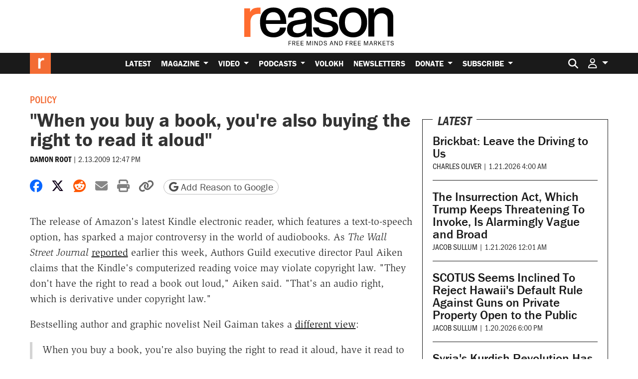

--- FILE ---
content_type: text/html; charset=utf-8
request_url: https://www.google.com/recaptcha/api2/anchor?ar=1&k=6LeMnkUaAAAAALL8T1-XAyB7vxpOeTExu6KwR48-&co=aHR0cHM6Ly9yZWFzb24uY29tOjQ0Mw..&hl=en&v=PoyoqOPhxBO7pBk68S4YbpHZ&size=invisible&anchor-ms=20000&execute-ms=30000&cb=fr9trjcum73d
body_size: 48495
content:
<!DOCTYPE HTML><html dir="ltr" lang="en"><head><meta http-equiv="Content-Type" content="text/html; charset=UTF-8">
<meta http-equiv="X-UA-Compatible" content="IE=edge">
<title>reCAPTCHA</title>
<style type="text/css">
/* cyrillic-ext */
@font-face {
  font-family: 'Roboto';
  font-style: normal;
  font-weight: 400;
  font-stretch: 100%;
  src: url(//fonts.gstatic.com/s/roboto/v48/KFO7CnqEu92Fr1ME7kSn66aGLdTylUAMa3GUBHMdazTgWw.woff2) format('woff2');
  unicode-range: U+0460-052F, U+1C80-1C8A, U+20B4, U+2DE0-2DFF, U+A640-A69F, U+FE2E-FE2F;
}
/* cyrillic */
@font-face {
  font-family: 'Roboto';
  font-style: normal;
  font-weight: 400;
  font-stretch: 100%;
  src: url(//fonts.gstatic.com/s/roboto/v48/KFO7CnqEu92Fr1ME7kSn66aGLdTylUAMa3iUBHMdazTgWw.woff2) format('woff2');
  unicode-range: U+0301, U+0400-045F, U+0490-0491, U+04B0-04B1, U+2116;
}
/* greek-ext */
@font-face {
  font-family: 'Roboto';
  font-style: normal;
  font-weight: 400;
  font-stretch: 100%;
  src: url(//fonts.gstatic.com/s/roboto/v48/KFO7CnqEu92Fr1ME7kSn66aGLdTylUAMa3CUBHMdazTgWw.woff2) format('woff2');
  unicode-range: U+1F00-1FFF;
}
/* greek */
@font-face {
  font-family: 'Roboto';
  font-style: normal;
  font-weight: 400;
  font-stretch: 100%;
  src: url(//fonts.gstatic.com/s/roboto/v48/KFO7CnqEu92Fr1ME7kSn66aGLdTylUAMa3-UBHMdazTgWw.woff2) format('woff2');
  unicode-range: U+0370-0377, U+037A-037F, U+0384-038A, U+038C, U+038E-03A1, U+03A3-03FF;
}
/* math */
@font-face {
  font-family: 'Roboto';
  font-style: normal;
  font-weight: 400;
  font-stretch: 100%;
  src: url(//fonts.gstatic.com/s/roboto/v48/KFO7CnqEu92Fr1ME7kSn66aGLdTylUAMawCUBHMdazTgWw.woff2) format('woff2');
  unicode-range: U+0302-0303, U+0305, U+0307-0308, U+0310, U+0312, U+0315, U+031A, U+0326-0327, U+032C, U+032F-0330, U+0332-0333, U+0338, U+033A, U+0346, U+034D, U+0391-03A1, U+03A3-03A9, U+03B1-03C9, U+03D1, U+03D5-03D6, U+03F0-03F1, U+03F4-03F5, U+2016-2017, U+2034-2038, U+203C, U+2040, U+2043, U+2047, U+2050, U+2057, U+205F, U+2070-2071, U+2074-208E, U+2090-209C, U+20D0-20DC, U+20E1, U+20E5-20EF, U+2100-2112, U+2114-2115, U+2117-2121, U+2123-214F, U+2190, U+2192, U+2194-21AE, U+21B0-21E5, U+21F1-21F2, U+21F4-2211, U+2213-2214, U+2216-22FF, U+2308-230B, U+2310, U+2319, U+231C-2321, U+2336-237A, U+237C, U+2395, U+239B-23B7, U+23D0, U+23DC-23E1, U+2474-2475, U+25AF, U+25B3, U+25B7, U+25BD, U+25C1, U+25CA, U+25CC, U+25FB, U+266D-266F, U+27C0-27FF, U+2900-2AFF, U+2B0E-2B11, U+2B30-2B4C, U+2BFE, U+3030, U+FF5B, U+FF5D, U+1D400-1D7FF, U+1EE00-1EEFF;
}
/* symbols */
@font-face {
  font-family: 'Roboto';
  font-style: normal;
  font-weight: 400;
  font-stretch: 100%;
  src: url(//fonts.gstatic.com/s/roboto/v48/KFO7CnqEu92Fr1ME7kSn66aGLdTylUAMaxKUBHMdazTgWw.woff2) format('woff2');
  unicode-range: U+0001-000C, U+000E-001F, U+007F-009F, U+20DD-20E0, U+20E2-20E4, U+2150-218F, U+2190, U+2192, U+2194-2199, U+21AF, U+21E6-21F0, U+21F3, U+2218-2219, U+2299, U+22C4-22C6, U+2300-243F, U+2440-244A, U+2460-24FF, U+25A0-27BF, U+2800-28FF, U+2921-2922, U+2981, U+29BF, U+29EB, U+2B00-2BFF, U+4DC0-4DFF, U+FFF9-FFFB, U+10140-1018E, U+10190-1019C, U+101A0, U+101D0-101FD, U+102E0-102FB, U+10E60-10E7E, U+1D2C0-1D2D3, U+1D2E0-1D37F, U+1F000-1F0FF, U+1F100-1F1AD, U+1F1E6-1F1FF, U+1F30D-1F30F, U+1F315, U+1F31C, U+1F31E, U+1F320-1F32C, U+1F336, U+1F378, U+1F37D, U+1F382, U+1F393-1F39F, U+1F3A7-1F3A8, U+1F3AC-1F3AF, U+1F3C2, U+1F3C4-1F3C6, U+1F3CA-1F3CE, U+1F3D4-1F3E0, U+1F3ED, U+1F3F1-1F3F3, U+1F3F5-1F3F7, U+1F408, U+1F415, U+1F41F, U+1F426, U+1F43F, U+1F441-1F442, U+1F444, U+1F446-1F449, U+1F44C-1F44E, U+1F453, U+1F46A, U+1F47D, U+1F4A3, U+1F4B0, U+1F4B3, U+1F4B9, U+1F4BB, U+1F4BF, U+1F4C8-1F4CB, U+1F4D6, U+1F4DA, U+1F4DF, U+1F4E3-1F4E6, U+1F4EA-1F4ED, U+1F4F7, U+1F4F9-1F4FB, U+1F4FD-1F4FE, U+1F503, U+1F507-1F50B, U+1F50D, U+1F512-1F513, U+1F53E-1F54A, U+1F54F-1F5FA, U+1F610, U+1F650-1F67F, U+1F687, U+1F68D, U+1F691, U+1F694, U+1F698, U+1F6AD, U+1F6B2, U+1F6B9-1F6BA, U+1F6BC, U+1F6C6-1F6CF, U+1F6D3-1F6D7, U+1F6E0-1F6EA, U+1F6F0-1F6F3, U+1F6F7-1F6FC, U+1F700-1F7FF, U+1F800-1F80B, U+1F810-1F847, U+1F850-1F859, U+1F860-1F887, U+1F890-1F8AD, U+1F8B0-1F8BB, U+1F8C0-1F8C1, U+1F900-1F90B, U+1F93B, U+1F946, U+1F984, U+1F996, U+1F9E9, U+1FA00-1FA6F, U+1FA70-1FA7C, U+1FA80-1FA89, U+1FA8F-1FAC6, U+1FACE-1FADC, U+1FADF-1FAE9, U+1FAF0-1FAF8, U+1FB00-1FBFF;
}
/* vietnamese */
@font-face {
  font-family: 'Roboto';
  font-style: normal;
  font-weight: 400;
  font-stretch: 100%;
  src: url(//fonts.gstatic.com/s/roboto/v48/KFO7CnqEu92Fr1ME7kSn66aGLdTylUAMa3OUBHMdazTgWw.woff2) format('woff2');
  unicode-range: U+0102-0103, U+0110-0111, U+0128-0129, U+0168-0169, U+01A0-01A1, U+01AF-01B0, U+0300-0301, U+0303-0304, U+0308-0309, U+0323, U+0329, U+1EA0-1EF9, U+20AB;
}
/* latin-ext */
@font-face {
  font-family: 'Roboto';
  font-style: normal;
  font-weight: 400;
  font-stretch: 100%;
  src: url(//fonts.gstatic.com/s/roboto/v48/KFO7CnqEu92Fr1ME7kSn66aGLdTylUAMa3KUBHMdazTgWw.woff2) format('woff2');
  unicode-range: U+0100-02BA, U+02BD-02C5, U+02C7-02CC, U+02CE-02D7, U+02DD-02FF, U+0304, U+0308, U+0329, U+1D00-1DBF, U+1E00-1E9F, U+1EF2-1EFF, U+2020, U+20A0-20AB, U+20AD-20C0, U+2113, U+2C60-2C7F, U+A720-A7FF;
}
/* latin */
@font-face {
  font-family: 'Roboto';
  font-style: normal;
  font-weight: 400;
  font-stretch: 100%;
  src: url(//fonts.gstatic.com/s/roboto/v48/KFO7CnqEu92Fr1ME7kSn66aGLdTylUAMa3yUBHMdazQ.woff2) format('woff2');
  unicode-range: U+0000-00FF, U+0131, U+0152-0153, U+02BB-02BC, U+02C6, U+02DA, U+02DC, U+0304, U+0308, U+0329, U+2000-206F, U+20AC, U+2122, U+2191, U+2193, U+2212, U+2215, U+FEFF, U+FFFD;
}
/* cyrillic-ext */
@font-face {
  font-family: 'Roboto';
  font-style: normal;
  font-weight: 500;
  font-stretch: 100%;
  src: url(//fonts.gstatic.com/s/roboto/v48/KFO7CnqEu92Fr1ME7kSn66aGLdTylUAMa3GUBHMdazTgWw.woff2) format('woff2');
  unicode-range: U+0460-052F, U+1C80-1C8A, U+20B4, U+2DE0-2DFF, U+A640-A69F, U+FE2E-FE2F;
}
/* cyrillic */
@font-face {
  font-family: 'Roboto';
  font-style: normal;
  font-weight: 500;
  font-stretch: 100%;
  src: url(//fonts.gstatic.com/s/roboto/v48/KFO7CnqEu92Fr1ME7kSn66aGLdTylUAMa3iUBHMdazTgWw.woff2) format('woff2');
  unicode-range: U+0301, U+0400-045F, U+0490-0491, U+04B0-04B1, U+2116;
}
/* greek-ext */
@font-face {
  font-family: 'Roboto';
  font-style: normal;
  font-weight: 500;
  font-stretch: 100%;
  src: url(//fonts.gstatic.com/s/roboto/v48/KFO7CnqEu92Fr1ME7kSn66aGLdTylUAMa3CUBHMdazTgWw.woff2) format('woff2');
  unicode-range: U+1F00-1FFF;
}
/* greek */
@font-face {
  font-family: 'Roboto';
  font-style: normal;
  font-weight: 500;
  font-stretch: 100%;
  src: url(//fonts.gstatic.com/s/roboto/v48/KFO7CnqEu92Fr1ME7kSn66aGLdTylUAMa3-UBHMdazTgWw.woff2) format('woff2');
  unicode-range: U+0370-0377, U+037A-037F, U+0384-038A, U+038C, U+038E-03A1, U+03A3-03FF;
}
/* math */
@font-face {
  font-family: 'Roboto';
  font-style: normal;
  font-weight: 500;
  font-stretch: 100%;
  src: url(//fonts.gstatic.com/s/roboto/v48/KFO7CnqEu92Fr1ME7kSn66aGLdTylUAMawCUBHMdazTgWw.woff2) format('woff2');
  unicode-range: U+0302-0303, U+0305, U+0307-0308, U+0310, U+0312, U+0315, U+031A, U+0326-0327, U+032C, U+032F-0330, U+0332-0333, U+0338, U+033A, U+0346, U+034D, U+0391-03A1, U+03A3-03A9, U+03B1-03C9, U+03D1, U+03D5-03D6, U+03F0-03F1, U+03F4-03F5, U+2016-2017, U+2034-2038, U+203C, U+2040, U+2043, U+2047, U+2050, U+2057, U+205F, U+2070-2071, U+2074-208E, U+2090-209C, U+20D0-20DC, U+20E1, U+20E5-20EF, U+2100-2112, U+2114-2115, U+2117-2121, U+2123-214F, U+2190, U+2192, U+2194-21AE, U+21B0-21E5, U+21F1-21F2, U+21F4-2211, U+2213-2214, U+2216-22FF, U+2308-230B, U+2310, U+2319, U+231C-2321, U+2336-237A, U+237C, U+2395, U+239B-23B7, U+23D0, U+23DC-23E1, U+2474-2475, U+25AF, U+25B3, U+25B7, U+25BD, U+25C1, U+25CA, U+25CC, U+25FB, U+266D-266F, U+27C0-27FF, U+2900-2AFF, U+2B0E-2B11, U+2B30-2B4C, U+2BFE, U+3030, U+FF5B, U+FF5D, U+1D400-1D7FF, U+1EE00-1EEFF;
}
/* symbols */
@font-face {
  font-family: 'Roboto';
  font-style: normal;
  font-weight: 500;
  font-stretch: 100%;
  src: url(//fonts.gstatic.com/s/roboto/v48/KFO7CnqEu92Fr1ME7kSn66aGLdTylUAMaxKUBHMdazTgWw.woff2) format('woff2');
  unicode-range: U+0001-000C, U+000E-001F, U+007F-009F, U+20DD-20E0, U+20E2-20E4, U+2150-218F, U+2190, U+2192, U+2194-2199, U+21AF, U+21E6-21F0, U+21F3, U+2218-2219, U+2299, U+22C4-22C6, U+2300-243F, U+2440-244A, U+2460-24FF, U+25A0-27BF, U+2800-28FF, U+2921-2922, U+2981, U+29BF, U+29EB, U+2B00-2BFF, U+4DC0-4DFF, U+FFF9-FFFB, U+10140-1018E, U+10190-1019C, U+101A0, U+101D0-101FD, U+102E0-102FB, U+10E60-10E7E, U+1D2C0-1D2D3, U+1D2E0-1D37F, U+1F000-1F0FF, U+1F100-1F1AD, U+1F1E6-1F1FF, U+1F30D-1F30F, U+1F315, U+1F31C, U+1F31E, U+1F320-1F32C, U+1F336, U+1F378, U+1F37D, U+1F382, U+1F393-1F39F, U+1F3A7-1F3A8, U+1F3AC-1F3AF, U+1F3C2, U+1F3C4-1F3C6, U+1F3CA-1F3CE, U+1F3D4-1F3E0, U+1F3ED, U+1F3F1-1F3F3, U+1F3F5-1F3F7, U+1F408, U+1F415, U+1F41F, U+1F426, U+1F43F, U+1F441-1F442, U+1F444, U+1F446-1F449, U+1F44C-1F44E, U+1F453, U+1F46A, U+1F47D, U+1F4A3, U+1F4B0, U+1F4B3, U+1F4B9, U+1F4BB, U+1F4BF, U+1F4C8-1F4CB, U+1F4D6, U+1F4DA, U+1F4DF, U+1F4E3-1F4E6, U+1F4EA-1F4ED, U+1F4F7, U+1F4F9-1F4FB, U+1F4FD-1F4FE, U+1F503, U+1F507-1F50B, U+1F50D, U+1F512-1F513, U+1F53E-1F54A, U+1F54F-1F5FA, U+1F610, U+1F650-1F67F, U+1F687, U+1F68D, U+1F691, U+1F694, U+1F698, U+1F6AD, U+1F6B2, U+1F6B9-1F6BA, U+1F6BC, U+1F6C6-1F6CF, U+1F6D3-1F6D7, U+1F6E0-1F6EA, U+1F6F0-1F6F3, U+1F6F7-1F6FC, U+1F700-1F7FF, U+1F800-1F80B, U+1F810-1F847, U+1F850-1F859, U+1F860-1F887, U+1F890-1F8AD, U+1F8B0-1F8BB, U+1F8C0-1F8C1, U+1F900-1F90B, U+1F93B, U+1F946, U+1F984, U+1F996, U+1F9E9, U+1FA00-1FA6F, U+1FA70-1FA7C, U+1FA80-1FA89, U+1FA8F-1FAC6, U+1FACE-1FADC, U+1FADF-1FAE9, U+1FAF0-1FAF8, U+1FB00-1FBFF;
}
/* vietnamese */
@font-face {
  font-family: 'Roboto';
  font-style: normal;
  font-weight: 500;
  font-stretch: 100%;
  src: url(//fonts.gstatic.com/s/roboto/v48/KFO7CnqEu92Fr1ME7kSn66aGLdTylUAMa3OUBHMdazTgWw.woff2) format('woff2');
  unicode-range: U+0102-0103, U+0110-0111, U+0128-0129, U+0168-0169, U+01A0-01A1, U+01AF-01B0, U+0300-0301, U+0303-0304, U+0308-0309, U+0323, U+0329, U+1EA0-1EF9, U+20AB;
}
/* latin-ext */
@font-face {
  font-family: 'Roboto';
  font-style: normal;
  font-weight: 500;
  font-stretch: 100%;
  src: url(//fonts.gstatic.com/s/roboto/v48/KFO7CnqEu92Fr1ME7kSn66aGLdTylUAMa3KUBHMdazTgWw.woff2) format('woff2');
  unicode-range: U+0100-02BA, U+02BD-02C5, U+02C7-02CC, U+02CE-02D7, U+02DD-02FF, U+0304, U+0308, U+0329, U+1D00-1DBF, U+1E00-1E9F, U+1EF2-1EFF, U+2020, U+20A0-20AB, U+20AD-20C0, U+2113, U+2C60-2C7F, U+A720-A7FF;
}
/* latin */
@font-face {
  font-family: 'Roboto';
  font-style: normal;
  font-weight: 500;
  font-stretch: 100%;
  src: url(//fonts.gstatic.com/s/roboto/v48/KFO7CnqEu92Fr1ME7kSn66aGLdTylUAMa3yUBHMdazQ.woff2) format('woff2');
  unicode-range: U+0000-00FF, U+0131, U+0152-0153, U+02BB-02BC, U+02C6, U+02DA, U+02DC, U+0304, U+0308, U+0329, U+2000-206F, U+20AC, U+2122, U+2191, U+2193, U+2212, U+2215, U+FEFF, U+FFFD;
}
/* cyrillic-ext */
@font-face {
  font-family: 'Roboto';
  font-style: normal;
  font-weight: 900;
  font-stretch: 100%;
  src: url(//fonts.gstatic.com/s/roboto/v48/KFO7CnqEu92Fr1ME7kSn66aGLdTylUAMa3GUBHMdazTgWw.woff2) format('woff2');
  unicode-range: U+0460-052F, U+1C80-1C8A, U+20B4, U+2DE0-2DFF, U+A640-A69F, U+FE2E-FE2F;
}
/* cyrillic */
@font-face {
  font-family: 'Roboto';
  font-style: normal;
  font-weight: 900;
  font-stretch: 100%;
  src: url(//fonts.gstatic.com/s/roboto/v48/KFO7CnqEu92Fr1ME7kSn66aGLdTylUAMa3iUBHMdazTgWw.woff2) format('woff2');
  unicode-range: U+0301, U+0400-045F, U+0490-0491, U+04B0-04B1, U+2116;
}
/* greek-ext */
@font-face {
  font-family: 'Roboto';
  font-style: normal;
  font-weight: 900;
  font-stretch: 100%;
  src: url(//fonts.gstatic.com/s/roboto/v48/KFO7CnqEu92Fr1ME7kSn66aGLdTylUAMa3CUBHMdazTgWw.woff2) format('woff2');
  unicode-range: U+1F00-1FFF;
}
/* greek */
@font-face {
  font-family: 'Roboto';
  font-style: normal;
  font-weight: 900;
  font-stretch: 100%;
  src: url(//fonts.gstatic.com/s/roboto/v48/KFO7CnqEu92Fr1ME7kSn66aGLdTylUAMa3-UBHMdazTgWw.woff2) format('woff2');
  unicode-range: U+0370-0377, U+037A-037F, U+0384-038A, U+038C, U+038E-03A1, U+03A3-03FF;
}
/* math */
@font-face {
  font-family: 'Roboto';
  font-style: normal;
  font-weight: 900;
  font-stretch: 100%;
  src: url(//fonts.gstatic.com/s/roboto/v48/KFO7CnqEu92Fr1ME7kSn66aGLdTylUAMawCUBHMdazTgWw.woff2) format('woff2');
  unicode-range: U+0302-0303, U+0305, U+0307-0308, U+0310, U+0312, U+0315, U+031A, U+0326-0327, U+032C, U+032F-0330, U+0332-0333, U+0338, U+033A, U+0346, U+034D, U+0391-03A1, U+03A3-03A9, U+03B1-03C9, U+03D1, U+03D5-03D6, U+03F0-03F1, U+03F4-03F5, U+2016-2017, U+2034-2038, U+203C, U+2040, U+2043, U+2047, U+2050, U+2057, U+205F, U+2070-2071, U+2074-208E, U+2090-209C, U+20D0-20DC, U+20E1, U+20E5-20EF, U+2100-2112, U+2114-2115, U+2117-2121, U+2123-214F, U+2190, U+2192, U+2194-21AE, U+21B0-21E5, U+21F1-21F2, U+21F4-2211, U+2213-2214, U+2216-22FF, U+2308-230B, U+2310, U+2319, U+231C-2321, U+2336-237A, U+237C, U+2395, U+239B-23B7, U+23D0, U+23DC-23E1, U+2474-2475, U+25AF, U+25B3, U+25B7, U+25BD, U+25C1, U+25CA, U+25CC, U+25FB, U+266D-266F, U+27C0-27FF, U+2900-2AFF, U+2B0E-2B11, U+2B30-2B4C, U+2BFE, U+3030, U+FF5B, U+FF5D, U+1D400-1D7FF, U+1EE00-1EEFF;
}
/* symbols */
@font-face {
  font-family: 'Roboto';
  font-style: normal;
  font-weight: 900;
  font-stretch: 100%;
  src: url(//fonts.gstatic.com/s/roboto/v48/KFO7CnqEu92Fr1ME7kSn66aGLdTylUAMaxKUBHMdazTgWw.woff2) format('woff2');
  unicode-range: U+0001-000C, U+000E-001F, U+007F-009F, U+20DD-20E0, U+20E2-20E4, U+2150-218F, U+2190, U+2192, U+2194-2199, U+21AF, U+21E6-21F0, U+21F3, U+2218-2219, U+2299, U+22C4-22C6, U+2300-243F, U+2440-244A, U+2460-24FF, U+25A0-27BF, U+2800-28FF, U+2921-2922, U+2981, U+29BF, U+29EB, U+2B00-2BFF, U+4DC0-4DFF, U+FFF9-FFFB, U+10140-1018E, U+10190-1019C, U+101A0, U+101D0-101FD, U+102E0-102FB, U+10E60-10E7E, U+1D2C0-1D2D3, U+1D2E0-1D37F, U+1F000-1F0FF, U+1F100-1F1AD, U+1F1E6-1F1FF, U+1F30D-1F30F, U+1F315, U+1F31C, U+1F31E, U+1F320-1F32C, U+1F336, U+1F378, U+1F37D, U+1F382, U+1F393-1F39F, U+1F3A7-1F3A8, U+1F3AC-1F3AF, U+1F3C2, U+1F3C4-1F3C6, U+1F3CA-1F3CE, U+1F3D4-1F3E0, U+1F3ED, U+1F3F1-1F3F3, U+1F3F5-1F3F7, U+1F408, U+1F415, U+1F41F, U+1F426, U+1F43F, U+1F441-1F442, U+1F444, U+1F446-1F449, U+1F44C-1F44E, U+1F453, U+1F46A, U+1F47D, U+1F4A3, U+1F4B0, U+1F4B3, U+1F4B9, U+1F4BB, U+1F4BF, U+1F4C8-1F4CB, U+1F4D6, U+1F4DA, U+1F4DF, U+1F4E3-1F4E6, U+1F4EA-1F4ED, U+1F4F7, U+1F4F9-1F4FB, U+1F4FD-1F4FE, U+1F503, U+1F507-1F50B, U+1F50D, U+1F512-1F513, U+1F53E-1F54A, U+1F54F-1F5FA, U+1F610, U+1F650-1F67F, U+1F687, U+1F68D, U+1F691, U+1F694, U+1F698, U+1F6AD, U+1F6B2, U+1F6B9-1F6BA, U+1F6BC, U+1F6C6-1F6CF, U+1F6D3-1F6D7, U+1F6E0-1F6EA, U+1F6F0-1F6F3, U+1F6F7-1F6FC, U+1F700-1F7FF, U+1F800-1F80B, U+1F810-1F847, U+1F850-1F859, U+1F860-1F887, U+1F890-1F8AD, U+1F8B0-1F8BB, U+1F8C0-1F8C1, U+1F900-1F90B, U+1F93B, U+1F946, U+1F984, U+1F996, U+1F9E9, U+1FA00-1FA6F, U+1FA70-1FA7C, U+1FA80-1FA89, U+1FA8F-1FAC6, U+1FACE-1FADC, U+1FADF-1FAE9, U+1FAF0-1FAF8, U+1FB00-1FBFF;
}
/* vietnamese */
@font-face {
  font-family: 'Roboto';
  font-style: normal;
  font-weight: 900;
  font-stretch: 100%;
  src: url(//fonts.gstatic.com/s/roboto/v48/KFO7CnqEu92Fr1ME7kSn66aGLdTylUAMa3OUBHMdazTgWw.woff2) format('woff2');
  unicode-range: U+0102-0103, U+0110-0111, U+0128-0129, U+0168-0169, U+01A0-01A1, U+01AF-01B0, U+0300-0301, U+0303-0304, U+0308-0309, U+0323, U+0329, U+1EA0-1EF9, U+20AB;
}
/* latin-ext */
@font-face {
  font-family: 'Roboto';
  font-style: normal;
  font-weight: 900;
  font-stretch: 100%;
  src: url(//fonts.gstatic.com/s/roboto/v48/KFO7CnqEu92Fr1ME7kSn66aGLdTylUAMa3KUBHMdazTgWw.woff2) format('woff2');
  unicode-range: U+0100-02BA, U+02BD-02C5, U+02C7-02CC, U+02CE-02D7, U+02DD-02FF, U+0304, U+0308, U+0329, U+1D00-1DBF, U+1E00-1E9F, U+1EF2-1EFF, U+2020, U+20A0-20AB, U+20AD-20C0, U+2113, U+2C60-2C7F, U+A720-A7FF;
}
/* latin */
@font-face {
  font-family: 'Roboto';
  font-style: normal;
  font-weight: 900;
  font-stretch: 100%;
  src: url(//fonts.gstatic.com/s/roboto/v48/KFO7CnqEu92Fr1ME7kSn66aGLdTylUAMa3yUBHMdazQ.woff2) format('woff2');
  unicode-range: U+0000-00FF, U+0131, U+0152-0153, U+02BB-02BC, U+02C6, U+02DA, U+02DC, U+0304, U+0308, U+0329, U+2000-206F, U+20AC, U+2122, U+2191, U+2193, U+2212, U+2215, U+FEFF, U+FFFD;
}

</style>
<link rel="stylesheet" type="text/css" href="https://www.gstatic.com/recaptcha/releases/PoyoqOPhxBO7pBk68S4YbpHZ/styles__ltr.css">
<script nonce="krLWcmtzaJR5BY7oQNZrSg" type="text/javascript">window['__recaptcha_api'] = 'https://www.google.com/recaptcha/api2/';</script>
<script type="text/javascript" src="https://www.gstatic.com/recaptcha/releases/PoyoqOPhxBO7pBk68S4YbpHZ/recaptcha__en.js" nonce="krLWcmtzaJR5BY7oQNZrSg">
      
    </script></head>
<body><div id="rc-anchor-alert" class="rc-anchor-alert"></div>
<input type="hidden" id="recaptcha-token" value="[base64]">
<script type="text/javascript" nonce="krLWcmtzaJR5BY7oQNZrSg">
      recaptcha.anchor.Main.init("[\x22ainput\x22,[\x22bgdata\x22,\x22\x22,\[base64]/[base64]/[base64]/[base64]/[base64]/UltsKytdPUU6KEU8MjA0OD9SW2wrK109RT4+NnwxOTI6KChFJjY0NTEyKT09NTUyOTYmJk0rMTxjLmxlbmd0aCYmKGMuY2hhckNvZGVBdChNKzEpJjY0NTEyKT09NTYzMjA/[base64]/[base64]/[base64]/[base64]/[base64]/[base64]/[base64]\x22,\[base64]\\u003d\x22,\[base64]/CkFTCgDnCi2NlL13DucKiwpDDrcOGMB3CgCDCncOnw6LDtCTDrMOvw49xRhHChllVDELCp8KoXnp8w5nCkMK+XHd+UcKhc1XDgcKGZGXDqsKpw7lRMmlRKsOSM8K2EglnF3LDgHDCux4Ow4vDscKPwrNIcDrCm1h/[base64]/CksKbw55Ew4h1w6VMTm3DjkbDhsKHX8Ocw5kEw4vDjU7Dg8ONKHE5A8OaK8K8G0bCsMOPCgAfOsO0wqROHHPDkklHwrcga8K+CmQ3w4/[base64]/[base64]/HMOiLHgww7lYwpd8KBHDvG8HwrVwwpXCssK/[base64]/wojDqCvCh8OIw6bCucOkwq94aMKOwrR8Ig9cwrlSw4FQwrrChXsRwo7CtUkPGcOgwpfCrMKDdnPCsMOjIsOuA8K4cj04b2fClsKbCsKywpR/w7vDigwOwqQAw5jCu8KGD0lVaTwEwobCrjbCoXnCoUzDicOUB8Onw7/DrirDo8KvdRPDmgZJwpUiV8KIw67DhsOlVMKFwrrDucKfXF7Dn2DDjSPCtmXCsyUIw5JfQcOUbMKOwo4CbMKzw7fCicKPw7gzIX3DocO/OkxFbcO5ZsOicAvCpG7ClMO5w7oHEWLCtQltwqonSMOrTFIvwpjClsONNMKhwpfClgZSBsKVRzM1JcKoUSLDs8K1dVrDjsKPwo1pdcKVw4jDmcKmPl8jfznCg3U/a8K5RCjCjMObwpfCkMOUM8Kuw6g2TMKoUcKDXFQaGx3CqAJGw78Cwq/DkMOVI8O0QcO1d1ZadjzCuwg+woTCjEHDjA1Ce1Izw71bVsKRw551ZSrCs8OYXcKGRcOrIsKtb11+TijDl2jDi8OkUMKqWcO0w4PCgDzCuMKhewAVJknCh8KOXQYgKUImFcKqw5bDux/CuhPDlzAZwq0awpfDqy/[base64]/[base64]/DtzJpBsOXXcKyw7nCpBosw4ZdwoB4NcO3wrfDjQLCncKMR8OlIsKWwrPDqnvDliRTwpTCl8Oww5gewqZ3w7zCr8OedgzDpGFSE2TChzHCnCDDri5EDkPCrMKCBE9+woDClx/Cv8OKIMKyHDRVVsOpfsK+w6nClFrCjcKlNsO/w4vCpsKSw5twKkPCtcK6w75Kw57DmMOYDcOZQsKUwovDjMO4wrgeX8OEXcK2eMOCw7g8w5xNSlljRBfCjMO8CkvDuMK2w7Bjw6nCgMOQWGTDunlFwqTCpC4WNlIrcsKidsK1e3VOw4XDhHxrw57CmzQcBMKDbwfDqMOKwpAqwqUFwpBvw4/Dh8KCwp/DrkXCgUJBwqtwCMOndWvDo8OPGsOAJjjDiiYMw5PCnD/CgcOlw7rDvVtnOlXDosKQwp0wUMKjw5Mcwo/DomTCgQ1Sw5hGw6MYwoLCv3Vaw4JVLsKNfRxdfA7DssOeTAnCisO+wpZtwqZvw53Ct8O+w6QbSsOWw6wCeWrDrMKqw6BuwpgFVcOmwqlzFcKmwqfCumvDqlbCi8Kbw5d8ZncywrtOXsK5SWwNwoQ1SsKtwo/CgVRrNcKLXsK1fcKtC8O0Nw3DplvDk8OxdcKjFVlew55mORrDo8Kpw6w/cMKFPsKDw7zDvCXChzXDughoVMKGNsKswofDtzrCuydoaQTDixgTw41mw5tKwrHCpk7DoMOjIGPDs8O/woEbLcK9wrPCp3HCvMK/w6YNw4ZgBMKQfMOEZsKfO8K3BsKiRknCr2jCrsO7w6fDrzvChSV7w6Q1NFLDgcKEw5zDnMKjTGXDgi/DgsKTw4DDoXtnfcKcwq9Kw4LDtXvDqMKHwoUHwqwXV23DuFcEfzvCgMOdTcO4BsKqwp7DpiwGPcOwwpoLwqLCv3wbVsO/wpYWwpfDgsKxwq5lw5ooLS4Sw48MDlHClMKbwrxOw7DCvxB7wq0NQnh5eG7DuFtkwobDvsKKM8KWe8O9WhnDucKiw7nDhsKMw4xuwr5CIRrCsgPDnTMvw5bDt30KdHPDtwU+Sg1uwpXDtsKpw45kw7XCjMOtCcOFRsK/OsOXOEBLwqfDkDvCmjTDjArCth7CnsK+LsOUQ3E5XW5MK8KEwpNPw5BGVsKmwq/CqkEtHCAbw7PCiRUudCrDoSEwwq3Cjz8lC8K0S8KXwpHDvGBgwqkQw6/CsMKEwoPCuTk5wo1/wrRlwoTDmzBfw5g5KzkywqZuT8Osw4zDqwAxwqEfe8OEwqHDn8K0w5PCqGZgVkgiPjzCq8K/VhLDshFEfsKiA8OHwq0Qw73DkMO6OkM/QcKYd8KXdcOBwo1LwrnCvsOGY8K8FcOmwopORgk3w74EwqgxSwgLHXPClMKLQXXDvMK9wr3CsDrDuMKAw4/Dlj0NEToEw4XDr8OBIH4Uw5UVLwQIXQfDmjYaw5DCicOkAR8ia1ZSw6bCjVXDmy/DksKRwo7DjiJmwoYzw7ZHcsOlw4LDpSB+wpUJW1Q7woJ1H8OHYDnDnygBw5M0w7rCqXRqbRJGwqcZDsOIBiRQKsKLdcKiIkoMw4bDk8KLwrtOOmXClzHCl2LDj3MdIx/Cj23ChcKiHcKdwp89bCUXw4c7Oy7CtgpVRAsVDTRyAyUQwrJHw45iw7EEA8KhK8Oue2XCiw5WKhvCscOywpLDkMOQwrVhQMO0BknClEPDmlJxwpdQecOYQzEow5QNwpnCsMOewqtPa2E8w506YS/[base64]/Ds8KdwrJBwolxSldHwpQBCMOoS8Odw74swo3CtMKLw7xmCj3CscKJw43CuhnCpMK8XcObwqjDlMOKw5bCh8KMw6DDpmkrPVxhXMO9PnXDlCrCpgY5ZngEXMOww7DDvMKUd8K4w5cbLcKTRcKBwpAvw5UEasK/wp1QwofCo0Y1BX0Bwp/CgnPDpsKyKHfCoMK2woY2wpLCiVvDgwZiwp0iLMKuwpB7wrgTKFHCsMKuw44owrvDqyDChXB6KV/Dq8OELgU1wqUJwoh0YxDDgBLCoMK9w6Mlw7nDrWkRw4YqwopsAlnCvMKUw4IZwocVwpJXw6JUw55Cwp8YcC8DwoDCgS3DpMKGwr7Dikg5NcKEw7/DqcKHYFw1ExLCisOARjHDgcKoXMO4wqrDuhdGAcOmwogFCMK7w6pHC8OQEsKxQzBDwqPDnMKlwqPCkwJywpQEwqfDjiLDrsKLOEJ/wpAMw6hMEBnDg8OFTFTChQ0AwrNmw5A8EsOych5Ow5PCr8OiacKuw61Fwo98URwrRxnDjHABAsONRTvDn8OJYMKuCVgMCMORDsOGw5zDqhjDs8ORwpMIw6ZFGkR/w7DCgC5od8OZwoJkwq7CrcKcUlMTw4LDom9owrHDujguIHXCvFTDv8OuTh9Sw6TDj8OGw7o3wo3Dqm7CmmHCpn/DoV4jCCDCssKBw5N7KMKnFihaw50Rw6sWwojDkxcWMsOBw4zDmMOrwrDCu8KIEsKraMOlXsOGR8KYNMK/[base64]/DrDNjw7J4w5fDnMKnwpjCtMKtwqHDrEjCm8O+HEDCusO7fcK4wpYtBsKLa8ORw5Qtw7MtPBfDk1TDlVA+dcKKCmDCti/DpnQCdglvw6sQw4hVw4Mww7PDu3LDmcK3w79JXsK8LWTColcUw6XDpMOYWHl7S8O/BcOsWGrDqMKlNjNLw5sAZcKyScKMZ3YlOsK6w67DnFgswq07wq/DkWHCgS/DljZMXC3CrsKXwqXDtMKOVn3Dg8OHC1ZqP0YlwojCjcKkNcO0agvCsMOpORpGQnkMw6YWQsKFwp/Cn8OuwqhnWMOcG2UQw5PCq31EMMKfwqrCnHAuVmhHwq/[base64]/F8K6w50Mw5R7OsKEWgtjw5LCnTE2egoAw7XDsMK1HWnClsOfwo7DusOow60nXUFVwpPCrMKlw65fIcKUw7/Do8KFbcKHw7rCv8O8wo/CkE49MMKGwrBnw5RoAsKkwpzCh8KgCwnChMOhXgHCucKsHh7CiMK8wrfCilnDvT3CgMOCwoFIw4/CscO3bUXDky/Cl1bCmMOxwr/DsTTDsSkmw6QgBMOcYMO5w6rDlSjDvFrDjQ7DmjZTKgYUwqs7w5jCqCVoHcOLDcOfwpZ+bQxRwrYTLyXCmBHDgsKOwrnDgMKSwrdXwrZ1w5pKLsOJwrAwwqXDvMKcw7k8w7XCusOEZcO5bMOBJcOUNXMHwpoGw7dXAcOZwpkOZQbDnsKRO8KUIyrCuMO/w5bDqmTCqMOyw5pDwpcmwrIkw5/DuQkLP8KtNU8hJcKYw7YpF1wvw4DCp0rCuWZUw6DDnBTDkVrDpRBQw4IAw7/DtU1vOWbDsWPChsOpwq9hw780DsKIw4/DhV/[base64]/PkguwrLClcKrI8K+R8KlwpfCmMOow4hNS3N6UsO9Xw98BQclwr7Cu8OoK3VxFWZ3JsKLwqpiw5FTw6M2wpoBw6zCkk4tEsKRw5sFRsOdwq/DhCoXw6bDlC/CusKMaFzCrcOrUxYQw4VYw6hXw4pqWsKLf8OdOXXDt8OjHcK+dy0HdsOKwqsRw6wBMMO+SWouwofCs2c3C8KRFk/DmG7CvsKbw5HCsVZARMK5D8KkNyjDh8OKbRfCscOYD1PCjsKQZT3Dq8KDYSfCkAfCnSLCihLDt03DlBcXwpbCisK9Y8Kxw7IdwqBDwpTDv8K/D2AKJyECw4DDjMKQw5NfwrjCsVnDgzoNCBnCjMOCUEPDssOXJx/DrsKhQQjDl3DCrsKVExnCuy/DksKRwr8sWsOIDn93w5l+wobCocKHw49oAx02w7zDgsKxLcOQwrHCjcO1w6txwp8UNzlYIxjDpcKZTnnDncO3wozCmXrCjTjCisKKH8Ktw6FZwofCqVsxEQQOw5TCgyXDnMKMw5/ConAAwpkYw6dYQsO8wpDDisOwIsKRwr10w71Xw6QvahRjQzXCuGjDs3DCtcOlAMKnKwIqw5Q0PsODelRow7zCu8OHTXTCtMOUO2tqEsK/X8OzHHTDh3o4w4h1MljDhS4OFi7CisK1FcOHw6zDp0wGw7cpw7M0wr3DixMFw5nDsMOAw5hdwq/DscK6w5MjC8KfwrzDl2I7XMKtb8OtRQZMw7pYD2bChcKrY8KVw7UkZcKQU13DkBPCssKwwrbDgsKbwpd7f8KqVcO/w5PDr8ODw7M9w5bDgCrDtsKSwrknZB1hBE8XwofCo8Kqa8OgfsOyMD7CrX/CscKUw4VWwp4WA8Kvdzthw4/CssKHenxvcS7Cq8KUCXjDg31IY8O5BMOdcQN9wqHDjMOPwr/CujkZUsODw4/CncKUw5ACw4o2w5dxwr3DlcORW8OlGsK+w5Q+wrsZWMKfKm4uw7DCkxcbw6LCjCoMw6zDr1TDggohw57Dv8KiwotPCXXDocODwp4dK8O7XcK6w5IlIMOedmYfdW/DhcKcU8OCEMOsMkl7XcOiFsK4aU0iEHbDpMK6w6RzHcOiTFdLFHBQwr/CtMKySDjDvznDigfDpwnChMKjwrIydcO3wpzCrDrCgsOPUgvDpnQrXAhFbcKna8OjfzTDvHRbw70GBwTDqsKyw7HCp8O/PQtbw7bCrG9EQHDChsKxwrDCssOPw5/[base64]/CqGsiP8KCwqBuVsKdwqt3woDDhE7DoUYIwo7DkcKpw7DCp8O8NMOiwrrDp8KUwq96QcKzdTZtw4bCusO7wrbCkl9UHyUPFsKzO0LDlMKRXg/DkMKrw6XDhsKgwpvCncOXbcKpw7DDrcOvbsKTdMK4wpISLg7Cp39ldsK5w4bDpsKDQMOIecOnw6cyJBLCuVLDsgpBLC8vbAJZb1wHwo0yw6AWwoPDk8KlM8Kxw6DDolRwMy4td8KILhLDr8K9wrfDn8KaLiDCksKpESXDksK8PinDuwZsw5nCm1EBw6nDrjxvDC/[base64]/DpsK2w5/DmDPDu8ORw4NewoDDmV3DvsKIclh+w4PCkQvDi8KQV8K1YsODCxrCmUFPTcOPbMKxBxXCp8O2w451JF3DsEQzSMKXw7PCmMODH8OlG8OeGMKYw5DCi3DDlinDpMOzVsKgwodDwobDuTJ8aELDi0nCuFx/a1R/wqjDlFvCvsOKLCbCksKLU8KCXsKMP3nDj8KGwrrDr8KkIxnClX7DnHAaw5/CgcK3w4HCvMKRwoVzZSzCrMKgwpBVGsOCw73DrTvDvMOAwrDCn09sZ8OVwpAxIcKqwpTDtFRnDHfDn2Y8w5/DsMKuw5cneCzCjilWw5PCpW8tI0LDklFEUsOwwoU6F8OETxxvw7LDr8KgwqDDocO6wqbCvkHDm8O2w6vDj27DjcKmw7bDmsK7w69THD/Cm8KVw5HDsMKdfSc6HTPDgsOvw4k9ccOWIsObw74PJMKGw6NRwrDCncOVw6nDhcKkwrvCi1fDpwPChwPDmsOWbsOKdsOWX8Obwq/DscOxKnXClEtMwr0EwohGw6/[base64]/[base64]/DtyARbMK5csOmwpfCjMKVSBnCiMKOAcKCw4HDlA7CgjfDssOVDyIIwr7CssOzPz8Jw69twqtjMsOEwrRUEMKLwoDDoRfCjQ95McOfw6XCiwMYw6fDpANYw5Ztw4Qzw7IFBmLDlF/CsR/DgcKNT8OyFcO4w6/Cj8KhwpkWwpjDrcK0OcONw4VVw514EhArJkcyw4DCnsOfBBvDmsObcsKiGsOfDS7CmsKywpTDl1NvUBnDnsOPRMORwowkYC/DqlxqwqbDuCvCjF7Dm8OVEMOrQkbDuxDCuBHDqcOKw4bCtMOCwo/[base64]/CnMOMJcKAZQbCh8Oiwp7DrMORQmTDrU4ewqVgw5XDggZLwqgcfhzDjcOcX8OnwoDCjGc1wqo/[base64]/P8Kda13CmRUqw6XCucK9A8Oow77Dlx7CtC7DqUnDgiDCtMKhw7vDo8K+wp9wwo7DlRLDucKoA1lBw74OwpbDtMK0wqPChcOFwqZnwobDu8K+BUnDuUvDi1R0O8KvWsOWOUd4YlPDm3cBw5ULwrbDj2QEwqAhw7VbWQvCr8KFw5jDqcOwT8K/GcOEcQLDtkDChRTCuMKXCSfDgMK6NWwPw4DCs0LCrcKHwqXDmArCsCoDwqx+RMKZaE83w5kcLTnDn8K5w6Vbwo8oODbCqlNcwot3woPCtWvCo8Kzw6JpOhbDsjjCvcKkUMKYw6BFw6AaJcO1wqbCr3jDnjbDv8O9X8OGcVTDli8rIcOyNg4ew5/ChcOxSTrDisKRw5xlbyzDqcKqw5bDrsOSw794RH7Cqg/CoMKLMixOEMOuLMK6w5XCisKLFkk4wogJw5TCpsOLXsKcZ8KNw7YNbQPDjUIUUMOFw4h0w47Dm8OwasKawpjDqT5vD2fChsKpw7bCrBvDtcO6fMOaB8OxQw/DhMOEwqzDtMOEwrPDgMKnHgzDjBdEwogrLsKRKcOgVivCrSg6VUQWwq7CvVQZczxleMKiLcKqwqclwrY9Y8KwFCjDlgDDhMOEV1HDtkt7XcKnwprCrF7Dl8KKw4hGWDLCpsOtwqDDsHIkw5rDllrDg8Omw43Dqz7DoHjCgcKmwo5xXMOpOMK9wr1DbW/Ct3EEUsOtwox0wq/DqGvDtU7CvMOhwrvCjhfCr8Kbwp/CscOQE3hRV8K1wprCrcOsd2DDmG7CosKXQGPCkMK/UsOXwoDDr3zDtsOZw6/CohR4w68pw4DCpMOQwpvCkG1zXjrDhVjDp8O1GcKKPBJcNBEXQ8KzwopNwrnCjFc0w6R9wrB2NHpbw7slGwLCh0fDmgZ6woFVw77Du8K6VcK5ASYewr3Cl8OCNl9YwrYVwqttfWLDmcOjw7csX8OnwqvDhhV0F8O/w6/DmWVRw79JA8OqA0bCjHXDgMOpw7J1wqzCqsOgwrnDosK0dmPDpsKowpovJsO/w6HDkVEDwr00bhZ4wpxBw6/DncO2ZCdmw4Nxw47Dr8KxN8Kkw4hXw6MgP8KVwpxxw4DDo0JXGD42wr89wofCpcKxwqnCoDBtwrNbwpnDvw/[base64]/DqSMSwpnDhsODPhPDuyg/I8Oyw7DDol/[base64]/DhHzCgy/Du8KQwrnDhlMSw7VAYMOfw6XDosK4wqHDsWkswq5xw7/[base64]/DrCpZFcKCJA7DusOoFgvDgRHCp8Oww7wYw7jDk8OWwrEpX8K/w4oHwrvCgGLClsO7wosoZsOcUAfDhsOMeRxswqFtZVHDk8KJw5zCjsOIw6wsZcKoIQszw7wRwphBw7TDqlouHcO9w7bDusOFw6zCg8KKw5LDswUJw7/CqMObw7UlOMKVw5Aiw4jDvGTDhMK0wq7CpmoowqtNwr7CmTfCuMK+w7hFdsOlwo3DgcOiaCPCkh5Fwq3CvW5AVcOhwpUdGGzDlsOCBUrDr8Kic8KhF8OVBMOpDFzCmsOIwp3CucKPw5rCng5Nw5hlw5JqwqkVU8K3wqonPm/[base64]/ccKaYyVKw6pbw6jDsyXDpV4VNHXCu37Dtndvw5YUwrrCkUBJw4PDp8Kuw74QI3LCvXLCssO+cH/DhMOaw7cKC8Ocw4DDiBIWw5spwpTDicOgw6sGw4JrI0zClTg4w55/[base64]/DhwrCo3IPIE1AwohLAcO1w4DDmcKCwqjCsMOmw5rCssKdFcKew78VLcO8LRkEaWbCocOSwoQhwoYGwpwtSsOGwrfDuyFtwqEiVFVWwodMwrgRIcKHb8Kdw77CiMOCw5F+w5vCg8OrwrPDvsOfRyzDvADDoTE8ay9mL2/CgMOhUMK0fcKCBsOCMMO0bcOpJ8ORw43DmA0NcsKdSkEqw6DCvzfClcOqwrzCsAfCuA07w7FiwrzCohpewq3CscKFwrLDo03DtFjDlzLCsmEbwqjCnGRVF8KXQy/[base64]/XcK4woTCshwnw6NKwq3DvQpAw5BzwqrDgjHDl2XDqcO4w47CpcK/E8OfwqjDlX0EwrZkwoJlwqMTacOBw4IQC01qCg3DiiPClcOgw7nDgD7CkMKTFAjCpMK4wprCqsKZw5vDusK3wokxwo42woZISRJ5w7MVw4skwozDuiXCrlJADxJxw57DuG12w6TDgsKvw4/[base64]/DucO8w7lCVRULLcOow5J1woJCOT5ZWVDChMObKU7DjcK5w6k7OWvDvsKlwrzDv17DjV/[base64]/[base64]/CmMOcw77Dgm7DrsKNeQsDUsKMwpfDhMOxZ8OXwq7Cuxkqw7wsw6BLwqDDlTLDmcKZNMO6B8Kcd8KdWMO1N8OwwqTCn1HDksOOw6DCnELDqWzCiz/DhQPDqcOPw5R6S8OwbcKVPMKwwpFhw4dgw4Yvw6Rmw7A4wqgMAkVyB8K1wpkxw6PCvBYjHSBfw4rCpkADw6QRw4VUwpnCj8ORw7jCswV9w6w/IMKwIsOUZMKAQ8K8a23CgVFHWyZwwqnCvsO1U8OFNS/Do8KoWMOew4YswpnClVvCqsOLwrzCqjnCisKVwpjDknLDnGTCjsOzwprDo8K7PsOTFMKfwqVDYcKYw54Tw7bCisOhdMOTwonDpGtdwprDqC8tw49Pwp/Cqzdwwr7DrcOvwq1/bcOvKMO5fTLCtj5OVX12GcO0c8Kmw4AEPm/DnDfClzHDl8OfwqfDsSoowprDuFXCmAPCkcKdK8Okf8KYwqvDosOVTcKLwpnCmMO6dMOFw6VZwp5sM8KfZMOSQMKxw4d3f2vDiMOkw5HDmUJYC0/CjMO1YcKEwod7ZcKMw5nDqcKzwoHCtcKDwofCtz3CjcKZb8KZDsKiWMORwoA4F8ONwqQkw5Vxw6YzdW7DksK7b8O1IS3DpsKiw5bClUszwogtBDUAwpTDtQvCpsK+w7k/[base64]/IMO0w5rDsCnConPCjC52wqBJw4bDmXgkFQ8/[base64]/DhcKBNRA9IlnDhMODw606w5nDqxnChmvCgjnCtMO4LUIFaQgsDy1dcMK/w6sYCC4sesOaQsOuBsOew5M1cHQaa3R+wpHCucKfUFMSQ2/DhMOkwrlgw7nDlSJXw49gchI/V8KCwqABNsKRIlZJwrrCpMOFwrBLwrAAw4MyIcKyw5nCmMO/EsOweUZRwqLCuMORw4rDvlzDnznDm8KYasONN3A3w73Ch8KTwoMhGmdTwrPDil3CtMOWfsKNwoJMbTzDlRzCt05qwphHXzBPwrsOw7jDm8KBQGzCq0TDuMOJPhnCgxHDh8OKwptCwqXCr8OBKmTDkGs5BiXDqcO/wrrDoMOVw4N4V8OhfMKcwo9+CA8zY8OCwrAJw7BqOToSBTIIXcO4wokYcywHVHHCvcObLMO+w5fCjkPDvMKmdzvCrzDCo3FYeMO8w6ADwqjChMKbwoxxw7NQw7Y7NGYlK2oNM07Cu8K4ccKzSyAhE8OYwq44TMOrwoxzNcK2KgpzwqZgIMOGwo/CnsORQzx4wpRjw7bCvBfCpcKEw4d5by7CjsOgw7fCu2k3FcKXwpjDuHXDp8K4w4kqw65bEFbChsKbwo/[base64]/Dg8OGw6gCBVDCqRIRwoJ+wr1uEcKFwrzCjiIOYcOtwpAzwrDDvxbCvcO+K8KVM8OVL1HDmlnCiMOJw63CtD51csOaw6DClMOlVlvCtcOiwp0twojDnsO4MMO/w7vCnMKPwrnCrMOBw7jCncOUS8O8w47Dp0hIA1fDvMKXw5XDosOaFwtmEcK1WB9awpF3wrnDkMOwwrHDsGbCoUklw6JZFcKFK8K3VsKlwqcaw6TCokMSwrwfwr3ChMK/wrkQw4h1w7XDsMKpX2sFwrxdLMOqX8O/YcO5RSvDii86eMOjwqbCgsOlw64SwpA7wpZfwqdYwqoEeVHDogN5bDTCm8O6w443MMOAwqUOw4vDkAPCkxR2w7fCnMOjwr8bw6kZHcOTwopcDE1Kb8KmVg/Dq0LCgsOzwrpCwq9zwpPCsQfCulEmaU8kJMOKw4/Cv8OiwoltThwKw79JYkjCmm0PaiISw5FewpR9IsK0FsKyA17Co8K2W8ODPMKJQ0fCmnFvBUU/woEDw7EsEUl9ZGcbwrjCvMKIOMKTw7nDnsOEYcO3wrPCljMZe8Kswqcow7Vya1PDkHzCkMKCwrLCj8KrwpXDslJVw53DrmFow6AgUmNNccKldMKsEMOzwoDCqMKNwpHClsKHL0I0w5VlOMO3wo/[base64]/Ciz7CrlZuw5HCnVNow7/[base64]/wr/[base64]/DucOnw5xBw77Dri0JAQfCvGI0FEPDjmw7w4kJNj3CpsOIwrrCtC52w4dDw73Dv8KuwqjCtnHCgMOjwogmwoTCg8ONZ8K3Kj4Sw6IhAsKZIMK2HSZYbsOnwonCjTHCmU9+w7FnFcKpw5XCmcOSw4JLZcOTw7fCgAXCiygURTcvw6BgU17Cr8Khw51/MjRfJFoZw4l3w7YHKsK1Eih+wq84w6BMUDvDuMOMwphhw4HDpRt1WcO+bVZJf8OLw6TDi8OhJcKQJ8O8XsKhw6seInhWw5AVL3DCoEfCvMK+w4MMwpwowrx+IFLCiMKeeRViwrHDmsKEw5oewpnDi8Orw5VsWzsLw6s0w53Cr8K6VMOPwp5/dMKSw6dkP8Oaw6doKC7DhVvDuH3CosKcDcOxw7HDkDR+w44xw4k8wrtTw7Bkw7A/wqEUwrLCjEPChyTCg0PCi2Byw4h3GMKSwrRSBAAYEQ4Kw6djwog/w7LCiBFRMcK8fsKsBsOCw47DsFJ6O8O5wo3CucKlw6/CtcKxw5TDuWBWwqs+DzjCocKbw7YbGMKwRTZ4wqY9csO3wp7Cink1woLCvmvDvMKHw6sxNBXDnsKZwolhQBHDtsO8AMKObMO+w4Usw4shJw/DvcOFP8KqEsO0MHzDj04vw4TCl8O+CEzCiUDClSVrw7fChwgPP8K9JsOrwrvDjX1owpDClEjDr3fDulPDqw7Doj3DicKjwr8zdcKtJlHDsD7CksOhf8O3D0/DsR7DvUvDjy7DncOEBS82wpMfw4jDi8Kfw4bDkznCqcObw6PCosO+WRXDpirDm8Ore8KhUMONWcKIfcKNw6rDhMOmw5BEXmrCvzjCusKZTMKLwr/CtMO5M2EOUMOJw6dAeSMFwplkBzDClcOlJsKawpQabcK6wrwlw4zCjcKbw5rDiMO1wpDDscKSVmzCtT4twoLCnRvDs1HChsKhL8Oiw7VcB8O5w6VbcMO9w4pTOFxSw4lUwrHDi8O/[base64]/TcKiasOacG0BwqbCncKBw6TCjsK7wrlww63DjMO3CRVwL8OcCcONB28twq7DgMKmLsOIIjodw6rCvVLCvmlbB8KLVC1GwrPCgsKZwr/DhkR0woZZwqjDq0rClCHCssKSw57CkxpJR8KEwqfCsh7CpUEQw4tSw6LCjMOAAnhPw7oUw7HDgsKZw4EXEn7DtMKeCcO7FMOKC0UbUTtKFsOZw5Q+FlDCqcKuYcOYRMK+wonDmcOcwrpobMKZVMKjZDNPdMKpAsKRI8Kiw441O8O5wrDDtMKnI3PDsW/CscKUCMKow5Esw7DCj8Khw73Cp8OsVmrDnsOiK0jDtsKQwoHChMK6S0DCh8KNSMO+w6gXwpzDgsKOFDDDu15SZMOEwqXCqFzDpGhFWlTDlsO+fSDCsErCg8OJCgkyS3rDhRTCrMKMXzHDsV3CtsOeC8ODw4ItwqvDjsKNwq8jw4XDgQ0ewqvCtDXCuT/[base64]/HnskWcKvC8OMwo/DqcK2KAnCkBBSbmPDjxfCvgvClsKKf8KRVEfDgAhubsKVw4jDpsKew7s9ZVB4wrM+ZSTCoUYywp9xw59VworCi1vDoMO/woPCiF3DhFF6w5bClcOnc8KwS3/DkcKHwrsjwrvChTNSX8KoQsKowokWwq0Dw6I9XMKlbB9Mw77DjcKCwrfClhTDssOlwqMKw6xlL2AowqVRAHhDWsOAw4LChyHDpcOFKsOPwq5Bw7rDtzxMwr7DmMKtwoEeGsOzQ8K0wp5+w47DjMK1JsKZNy4iwpEuwrPCu8OsIsO8wrvClMK4w4/[base64]/CqsK3V2B+fsOyKMKiw7tyCsKhwqgGc0Myw5cDwocrw4HCqBrDnMKBMTMIwooHw64jwocYw4FxYMKkV8KOYMOGwpM8w6dkwqzDmGApwod9w6jDqyfCvGVYCQ1FwphEKMOPw6PCssOCwq7CvcK8wrQ2wqpUw6BIwosBw7zChnvCtsK0IMOtbCxYKMKdwpg7HMO/BlUFe8OEdljCkigkwrEMUcKjNVfCiSnCtcKhLsOvw77DhXLDnwfDpS4nH8Oww47CvmdaZ13CgcOyPcKuw6Uiw4Eiw6bCgMKoOmJdJ3h2EcKiScOaDsOEYsOQchtAIj5CwocoIcKme8KJYcOQw4nDg8Ogw7Msw7jCpzAcwpsvwp/DjcKsXsKlKk8EwpzCszUoW3UfRSZiwphZMcOLwpLDvBfDiwrCmGcqcsOOPcKrwrrDi8OoVTjDt8K4ZHXDu8KAEsOmJAALZMOLwqzDjcOuwqLCnl/[base64]/[base64]/w41VwrZ3ZjjDgsK8RUXCizBrwrNPacKGwrrCs8Khw4TDgsOQw4siwr0tw5zDqsK4J8KPwrbDtGJkZUjCosOow5Vuw7U0wo8Cwp/CtD8fbjYeCGBcGcO0JcOVCMKswrvDrcKhUcOww65EwqNdw7saDCXCjU8GDi/DkwnCq8KIwqXCgWtsAcOgw4nCmMOPTcK2w6DCjHdKw4bCg2BWw4pHL8KHChnCnn9jGMOdFsKZGMKow4UxwoVURsOiw6DCq8KOdVzDosOIw5bDhcKLwqJfw7A/bVlIwpbDul1aPcKnQsOMWsKsw6ghZRTCr05kFW92wpzCq8Kdwq9zTsOOBBVqGhkCa8OTchgSOcKrT8OUTSQEUcKowoHCu8Oswr3DhMK7c0/[base64]/ORY3dMOLw5jDlsOpw43Cj8KuLUTCvknDgMK1VsKpw59ZwpXDgMOewoxwwrZOZRlXw67DlsO6DsOJw49gwqLDjF/CownCosKiw4HDosOFd8K+wrcpwpHCtcKvw5NmwrXCunXDgBbDsDEQwoTCqDfClwYoC8K2asOFwoNKw4/CgcKzbMOjVAJWK8OwwrnDr8OPw5fCqsKEwpTDmMKxGcKORmLCiHDDhsKuwoHCm8O0wonCk8OWFsKjwp4TfzpNb3zCtcOKGcO+w695wrxawrjDvsKQw4ZJwqLDm8ODC8Ocw7Bqw4IFOcOGSzbDtHnCuG9pw6/DvcKiSTbDlkkPCDHCncKuRMKIwpxawrHCv8OAKC4NKMOhBBZkdsO7CEzDvCM0wp3CrmlrwrvCjxXCtWMcwpcewrfDncOUwpHCvCELWcOsUcK4RSNnXBvChD7CksKywr3DmBZrwpbDr8KWDcKNGcOFQ8K7wp3Dnn/DsMOmw4tuwoVLwrLCsGHCjmYrH8Omw4rDosKRwo8vOcOswrbCrMK3PAnDtjPDjQ7Dp0k3bEHDpsOVwq9Qf2bDo1ovFkElwoNjwqvCqAl9XMOjw79jV8K8ZGUuw70lYsK6w60GwpNFP35LYcOzwqBhQ0PDusK0VMKaw744M8OYwp4mXEHDoX/CizjDng7Dh2lIw6EjHMKKwoEiw4x2Y2fCisKID8Kow6HCjFHDlgohw6nCtTTDrnXDusO1w7HCjysReC3DmsOuwqYvwqtmUcKvOVbDocKFwozDv0AHX0rChsOEwqtsT0XClcOLw7ptw7LDksKNT1RiGMKOw7VHw6/DqMO6OMOXw6DChsOLwpNjUC41woXCgQnDmcK6wpLCr8O4L8OuwoDDrTlow47DtnARwr7Ck3gFw7YDwo/DulQrwq0Tw4LCk8OPWQTDq2bCrWvCtw80w4PDlVXDjibDqwPCl8K7w5PCv3pNdsOLwr3DryVqwrbDqzXCqiXDtcKcQsKrYXXDiMOjw4XDsmrDjyUFwqZrwoDDtsKdEsKJcsO9VcO/wqcAw7ZUwoE1wooww4bDn3fDh8KiwozDisKzw4fDk8OSw7NTYAHDpWNtw5oANsOGwp5Ie8OZOwR4wrkpwpxUw6PDoSHDnRfDqnrDoGcwax9/G8OtflTCu8OKwr1xasOKX8OXw7TClDnCgsOQTsKswoAbwqZhFVIcwpJSw7QvYsOEXsONfnJJwrjDp8OYwoTCnMOUN8Oaw7vDisOqZ8K3HxPDoSfDoyTDvWvDq8OQwovDhsOMw4/CoixYHTUrZ8Ohw53CqwhnwphzZE3DlCfDo8OwwoPCrAPCkXjCkcKXw5nDtsKGw5HDrQMLS8OAYsOmBHLDuBzDuCbDpsOJRRPCkS0Qw79cw5/CvcOsJ39Hw6Acw4TCm0bDrknDpgzDjMK0RkTCj2ArHR4XwrdBwpjDk8K0Zk9ywp0jR1B5fQwKQj3DgsO/w6zDlUzCthZ6PzIawo7DtTfCqwrCu8KzGB3DkMKteErDu8K+azsrBG5+JXRnGnnDvjIKwrZBwrY7D8OiWcOBwrvDvwtXbcOaQn3CqsKlwpTCgcOmwoLDhMOsw4jDtBvDgMKKCsKYwqRkw5vCnUvDsHPDuXYuwoJWU8OZEmzDnsKNwrhTe8KLQ1/CoiUIw6XDjcOiYcK3wqRADMOgwrZ/fsOGwqseOMKaMcOJeiBhwq7DvTzDssOWAcKFwo3CjsOCwpx1w4nCvUnCkcOOw4fDhWjCo8KDw7A0w6TDqk1Aw4R2XXLDscODw77CkRMpJsOUasKncT1EOx/Dv8OAw6jDnMKpwpRxwp/DucOWZRANwojDrkzCk8KbwqkOK8KFwpHDmMKJCVrDrsOAZSnCnDEvwp7CuzsMwpkTwrEWw7B/w5PDr8OARMKqw6FLMyMGBcKtw5pcwqAAXmVDEBXDrVHCqXZ/w4LDgxxfFGYkw5FAw47DuMOdIMKVw47DoMKxWMOwCcK7w4oZw5XCgk8GwptRwq9MSsOLw5LCmMO2WEbDp8OgwqdZIMObwqTCk8K5J8OHwrdpQWPDjQMIw6fCkhzDs8OWNsOYFTB8w73Cqhs+w6lPEMKtLG/[base64]/BUUrwoLCiMO1w6w8fcOIw7DCrwZ/[base64]/[base64]/CgHg+VR59w6EbEn/CvcKVwp0YwrUAwonDnsKzw7kpw4odwpTDtcOcw4LCtErCosK2dy1IOVB1wq50wrpme8Onw77DlVcoPwvDlsKnwpNvwpYwTcKcw6tjfVvCgS14woUxwrLDhy3DsAkcw6/DhlvCuBHCpsOyw6oNcy0Mw6tpCcKdIsKlw5fDmxrDoiHCqDDDtsOQw4rDm8KsVMOGJ8OWw5xXwr0ZJ3hmQ8OuE8OYw5E9IEh+FnwkIMKBKWtgWz/ChMKWwocew40mLQfDisO8VsOhUsKpwrXDo8K+AgpXwrfCvg1aw4laU8KHUMKmwo7Cp3nDrcOJesK9wrVIS1zDn8Kdw4E8w7w4w5rCtMOtYcKPNQN1SsKgw7fClsO9wqs0VcOXw6TCk8KuRV9nXcKTw6cXwpAGdsO4wosowpIvU8OCwp4Iwp16UMOewqkswobDgh/Ds0LDp8K2w6wYwprDniXDlXZdZcK1w6xMwpvDs8KEw5TCpz7DhcKhw7EmYTHDg8Kaw4rCnW7CisOxwqXCnULCiMKnUcKnJWs3AH/DvBvCv8KTbsKAIMKtc0FybQdiw4dDw4bCkcKIdcOHIcKaw4FFYn9two9HchrDlEoEc2DCpGbCucKBwqPCtsKmw4N2OmrDgMKOw7bDjl4IwrsLUsKOw6PDjxbCiThGMsOWw71lHmkoG8OcNcKEDBLDhBbCojYHw43Dhlxaw4/[base64]/DgMKjwqLCl10Zwr7DnMKBFcOew7rDpFIsLhbCmcKlw4jDoMKyJDYKOi5qMMKhwq7CrsO7w4/Cv3HCoRjCn8K7wprDnkZMHMK6X8KhM1dJaMKmwr0CwqQeVk3Dh8KdezgEd8Kjw6HCukVnwqhkV2cDFxPCqj3Cs8K1w6jDn8OgAVjDkMKcwpHDgsK4GHIYKEbCrMOSfHbCqyM/wp1Hw6BxOW3CvMOiw75VBU9sBsKfw7JsIsKXwplaHWlXAwHCn3ssWcOnwoFgwpDCvVPCtsOawp1saMKkbVZKL3gOwo7DjsO2BcKVw6HDjGBVYSrCp0cGw5VMw7vCkDFcAEt1woXCsQ0kWURhEcKsFcOXw60bw7/[base64]/DjCPCmcO8KRFMw6nDnsO4dgQOworCpMO8w55gwrPDi8OFwobDsyp+JUrDilQFwrPDisKhBHTDqMKNUMKRO8Klwq/CnA40w6vCl391I03CksO7bmdTc05awolEwoNvBMKVRMK7dCIdIgvDr8KRSTIswoMhw51kNMOhSVMUwr3DqT0Kw4vCtGZWwpPDscKPTC92SE8yfAcHwqzDqcOlwqRsw6LDmUTDr8KUIsK/BgLDicOEWMKQwp7DgjPCrMORUcKYdWLCuxDDgsOuDiXCtnjDtcKfasOuMUk2PWsWNSrChsOJwoUGwpNQBlBdw53CicK7w6LDjcKKwoDClRUNNMOHIAbDmBNxw4/Cg8OZbcOkwqHCth7Ds8OSwo9eFcKTwpHDg8OfOB5DY8Kxw7HCn1ZbPmw3wo/Dv8KIw4hLZg3Cr8Osw6/DmMK+w7bCtGpWwqhEw6jDt0/Dl8OYOCxuOGhGw4BcWcOsw514WC/DiMOJw57CjWMHHcOxA8Knw795w4MyXsOMDkzDrnMJQcOPwoltw5c+H3ZEwrZPZHnCnW/[base64]/[base64]/Dk8OpfcOpYEPDtgfDti3ChsKLcHHCp8O6bsOvwp9cVwMjNBTDocOaQh3DqkJpACkDPkrCpTLDpsK/[base64]/CrEjCm8KjNcONKsK3w6F7J2gtwqxSTsOdLgsmTm3CicK3wrE4J2dXwrhHwpPDnSbDscKkw5jDuERgKw4DR3ETw5NgwrJGw6UxH8OQf8KWfMKtA3EIKSrCsnACccKwQhEdwoDCoRFkwobCmkbDsUTDt8KWwp/ClsOSI8OFZ8KwK1HDli/[base64]/Cqw1Aw6jCkSE6w5jCvBPDnXFtwqR1Yx0BwrE8wr8+bHbDoGJ/a8KAw5obwpXDtcKMEcOye8KHw73DmsOaRFhpw6PDqMKhw4Fyw5bCg0vCnMO6w7V/wpVaw7PDqcOWw78aYgfDogAKwrk9w57DrcOUwps2A2pswqR/w7zCoyrDr8Oiw6AGwqh1w5woUcOUwpHCrl8xwoMbGD5Ow47DmQ7CmD56w6B7w77ChF/CojrDmMOcw71lKcKRw4rCmU50IsKBw4NRw6Njc8O0UMKkw7IyUmYdw7s9wowmaRlsw7VVw65KwoUow5YlTBtWaysZw4wvLkx/fMOLFU7DpUYKNElSwq5mf8KwCG3CoX/DpAF1dWzDsMKVwqB4dVvCllbDjXTDjMOjIMOCVMOyw55ZN8KANMKFw498wpLDjFAjwpsbEMO/w5rDvcO5XsKwXcOEagzChsK5RcKsw6tHw4xOF2YCe8KawrHCuXrDljnDiQzDuMOjwrM2wo5ewofCtVIqCVJ7w5hMb2nCgFhDVjvDmifCtEhYNEALBg7CqMO4PcKeQMOkw5jCkhPDhMKXQ8Ohw4VXd8OZYl/CoMKGEWAlGcKdDg3DhMOFRhrCq8K/w6zDh8OTUMKgLsKvZ1tCBj3CisKgKBrDncK9w4vCtcKrVwLCglo3NcKDYHHDosOLwrElK8KAw7BkPMKAFsKqw63Du8Khw7HCv8O/w5pQU8KHwrQlLCQ6wqnCh8O0Og5tXhJlwqFZwr9xe8KFJ8KIw6tEfsKDwr0swqVgwq7Csj82w6tFwp4we0oFwp/CqUtCU8OOw7xIw50ew7tJS8OSw5jDhsKkw5kzY8OwIkPDlS/DjMOewpzDig/Cp0/[base64]\x22],null,[\x22conf\x22,null,\x226LeMnkUaAAAAALL8T1-XAyB7vxpOeTExu6KwR48-\x22,0,null,null,null,0,[21,125,63,73,95,87,41,43,42,83,102,105,109,121],[1017145,768],0,null,null,null,null,0,null,0,null,700,1,null,0,\[base64]/76lBhnEnQkZnOKMAhmv8xEZ\x22,0,1,null,null,1,null,0,1,null,null,null,0],\x22https://reason.com:443\x22,null,[3,1,1],null,null,null,1,3600,[\x22https://www.google.com/intl/en/policies/privacy/\x22,\x22https://www.google.com/intl/en/policies/terms/\x22],\x22TgEVHmkXX6PdwC8ZGYVn5PlkwfSM25Q0m0TzkEFr87M\\u003d\x22,1,0,null,1,1768989823299,0,0,[202,78,127,197],null,[211],\x22RC-TQEjg82iMBzD5g\x22,null,null,null,null,null,\x220dAFcWeA7vPkFykkYYZ3n08xgJUy1RZcGRlzZeCTN3a4QMq8Xcr9uJhdoONnQBIN0IF6WI9Jk0LszaK87VexBBQmNoKoNswYLvlw\x22,1769072623190]");
    </script></body></html>

--- FILE ---
content_type: text/plain;charset=UTF-8
request_url: https://c.pub.network/v2/c
body_size: -256
content:
89ed2447-5a67-4e82-9b77-ebb080fb3699

--- FILE ---
content_type: text/plain;charset=UTF-8
request_url: https://c.pub.network/v2/c
body_size: -111
content:
f576ece4-4a17-4c13-b2c6-3744bbcdf5db